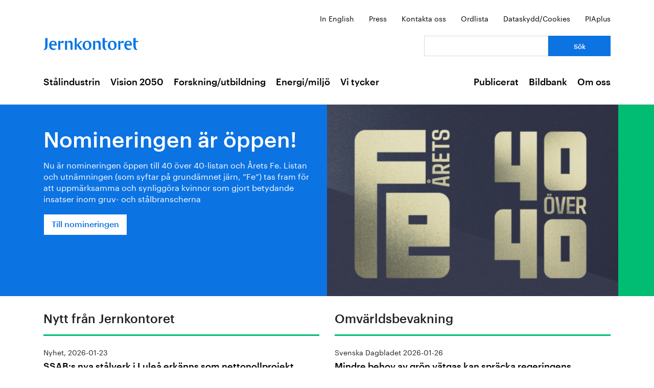

--- FILE ---
content_type: text/html; charset=utf-8
request_url: https://jernkontoret.se/
body_size: 28901
content:



<!DOCTYPE html>
<!--[if lt IE 7]>      <html class="no-js lt-ie9 lt-ie8 lt-ie7"> <![endif]-->
<!--[if IE 7]>         <html class="no-js lt-ie9 lt-ie8"> <![endif]-->
<!--[if IE 8]>         <html class="no-js lt-ie9"> <![endif]-->
<!--[if gt IE 8]><!-->
<!--<![endif]-->
<html lang="sv">
<head>
    <meta charset="utf-8" />
    <title>Start - Jernkontoret</title>
        <meta name="description" content="St&#229;l &#228;r v&#228;rldens mest anv&#228;nda metalliska konstruktionsmaterial och det &#228;r 100% &#229;tervinningsbart. Jernkontoret &#228;r branschorganisation f&#246;r f&#246;retag i Sverige som tillverkar j&#228;rn och st&#229;l. Jernkontoret f&#246;retr&#228;der st&#229;lindustrin i fr&#229;gor som ber&#246;r forskning, energi och milj&#246;, utbildning och handelspolitik. St&#229;lindustrin har en branschgemensam vision f&#246;r 2050: St&#229;l formar en b&#228;ttre framtid." />
    <meta name="viewport" content="width=device-width, initial-scale=1">
    <link rel="shortcut icon" href="/favicon.ico">
    <link rel="apple-touch-icon" href="/touch-icon-small.png" />
    <link rel="apple-touch-icon" sizes="114x114" href="/touch-icon-big.png" />
            <meta name="keywords" value="st&#229;l, st&#229;lindustri, fakta om st&#229;l, produkter av st&#229;l, branschorganisation, st&#229;lproduktion, st&#229;ltillverkning, statistik, forskning, bergsingenj&#246;r," />
    
    <!-- Matomo Tag Manager -->
    <script>
        var _mtm = window._mtm = window._mtm || [];
        _mtm.push({'mtm.startTime': (new Date().getTime()), 'event': 'mtm.Start'});
        var d=document, g=d.createElement('script'), s=d.getElementsByTagName('script')[0];
        g.async=true; g.src='https://analytics.hpscloud.se/js/container_nDOrAL5R.js'; s.parentNode.insertBefore(g,s);
    </script>
    <!-- End Matomo Tag Manager -->

    
    

    <!-- Google Tag Manager -->
    <script data-cookieconsent="ignore">
        (function (w, d, s, l, i) {
            w[l] = w[l] || []; w[l].push({ 'gtm.start': new Date().getTime(), event: 'gtm.js' });
            var f = d.getElementsByTagName(s)[0], j = d.createElement(s), dl = l != 'dataLayer' ? '&l=' + l : '';
            j.async = true; j.src = '//www.googletagmanager.com/gtm.js?id=' + i + dl; f.parentNode.insertBefore(j, f);
        })(window, document, 'script', 'dataLayer', 'GTM-NH6JWD');
    </script>
    <!-- End Google Tag Manager -->

    

    
    <script src="/Static/Javascript/foundation/modernizr.js" type="text/javascript"></script>
    <!--[if lt IE 9]>
      <script src="//cdnjs.cloudflare.com/ajax/libs/html5shiv/3.6.2/html5shiv.js"></script>
      <script src="//s3.amazonaws.com/nwapi/nwmatcher/nwmatcher-1.2.5-min.js"></script>
      <script src="//html5base.googlecode.com/svn-history/r38/trunk/js/selectivizr-1.0.3b.js"></script>
      <script src="//cdnjs.cloudflare.com/ajax/libs/respond.js/1.1.0/respond.min.js"></script>
    <![endif]-->
    <link rel="stylesheet" href="//ajax.googleapis.com/ajax/libs/jqueryui/1.10.4/themes/ui-lightness/jquery-ui.css">
    <link rel="stylesheet" type="text/css" href="/Static/Styles/Fonts/1610-DCKMYH.css">
    <link href="/Static/bundles/styles/Main.css?v=133866954480000000" rel="stylesheet">
</head>

<body data-epi-editing="False">

    <!-- Google Tag Manager (noscript) -->
    <noscript>
        <iframe src="//www.googletagmanager.com/ns.html?id=GTM-NH6JWD" height="0" width="0" style="display: none; visibility: hidden"></iframe>
    </noscript>
    <!-- End Google Tag Manager (noscript) -->

    <div id="fb-root"></div>
    <script>
    (function (d, s, id) {
        var js, fjs = d.getElementsByTagName(s)[0];
        if (d.getElementById(id)) return;
        js = d.createElement(s); js.id = id;
        js.src = "//connect.facebook.net/sv_SE/all.js#xfbml=1";
        fjs.parentNode.insertBefore(js, fjs);
    }(document, 'script', 'facebook-jssdk'));</script>

    
    






<!-- Mobile menu -->

<div class="hide-for-large-up">
  <div class="mobile-search">
<form action="/sv/soksida/" method="get">      <label for="quickSearchMobile" class="visuallyhidden">S&#246;k</label>
      <input name="searchQuery" id="quickSearchMobile" type="search" placeholder="Vad letar du efter?" class="hidden" />
      <a href="#" id="search-button" class="right">
      </a>
</form>  </div>
  <nav class="top-bar tab-bar mobile-navigation" data-topbar="true">
    <ul class="title-area">
      <li class="toggle-topbar"><a class="menu-icon" href="#"><span></span></a></li>
    </ul>
    <section class="top-bar-section clearfix">
      <ul>

          <li class=has-dropdown data-page-id="6">
    <a href="/sv/stalindustrin/">St&#229;lindustrin</a>

      <ul class="dropdown">
        <li class="title back js-generated">
          <h5><a href="javascript:void(0)">Tillbaka</a></h5>
        </li>
      </ul>

  </li>
  <li class=has-dropdown data-page-id="7748">
    <a href="/sv/vision-2050/">Vision 2050</a>

      <ul class="dropdown">
        <li class="title back js-generated">
          <h5><a href="javascript:void(0)">Tillbaka</a></h5>
        </li>
      </ul>

  </li>
  <li class=has-dropdown data-page-id="54">
    <a href="/sv/forskning--utbildning/">Forskning/utbildning</a>

      <ul class="dropdown">
        <li class="title back js-generated">
          <h5><a href="javascript:void(0)">Tillbaka</a></h5>
        </li>
      </ul>

  </li>
  <li class=has-dropdown data-page-id="55">
    <a href="/sv/energi--miljo/">Energi/milj&#246;</a>

      <ul class="dropdown">
        <li class="title back js-generated">
          <h5><a href="javascript:void(0)">Tillbaka</a></h5>
        </li>
      </ul>

  </li>
  <li class=has-dropdown data-page-id="11734">
    <a href="/sv/vi-tycker/">Vi tycker</a>

      <ul class="dropdown">
        <li class="title back js-generated">
          <h5><a href="javascript:void(0)">Tillbaka</a></h5>
        </li>
      </ul>

  </li>


            <li class=&#39;has-dropdown&#39; data-page-id="204">
              <a href="/sv/publicerat/">Publicerat</a>
                <ul class="dropdown">
                  <li class="title back js-generated">
                    <h5><a href="javascript:void(0)">Tillbaka</a></h5>
                  </li>
                </ul>
            </li>
            <li class=&#39;has-dropdown&#39; data-page-id="4800">
              <a href="/sv/bildbank1/">Bildbank</a>
                <ul class="dropdown">
                  <li class="title back js-generated">
                    <h5><a href="javascript:void(0)">Tillbaka</a></h5>
                  </li>
                </ul>
            </li>
            <li class=&#39;has-dropdown&#39; data-page-id="206">
              <a href="/sv/om-oss/">Om oss</a>
                <ul class="dropdown">
                  <li class="title back js-generated">
                    <h5><a href="javascript:void(0)">Tillbaka</a></h5>
                  </li>
                </ul>
            </li>

      </ul>
    </section>
  </nav>
  <nav class="function-menu-toggle clearfix hide">
    <ul class="left">
      <li id="fmToggler" class="functions-menu">
        <a class="expander" href="#">Funktionsmeny</a>
        <ul>
    <li>

<a href="/en/">In English</a>    </li>
    <li>

<a href="/sv/pressrum/">Press</a>    </li>
    <li>

<a href="/sv/om-oss/medarbetare/">Kontakta oss</a>    </li>
    <li>

<a href="/sv/om-oss/biblioteket/ordlista/ordlista-a/">Ordlista</a>    </li>
    <li>

<a href="/sv/dataskyddspolicy_cookies/">Dataskydd/Cookies</a>    </li>
    <li>

<a href="/sv/piaplus/">PIAplus</a>    </li>
</ul>


      </li>
    </ul>
  </nav>
</div>


<!--Quick links, logo, search-->
<header class="main-header">
  <div class="row hide-for-medium-down">
    <div class="small-12 columns">
      <ul class="unstyled-list right quicklinks">
    <li>

<a href="/en/">In English</a>    </li>
    <li>

<a href="/sv/pressrum/">Press</a>    </li>
    <li>

<a href="/sv/om-oss/medarbetare/">Kontakta oss</a>    </li>
    <li>

<a href="/sv/om-oss/biblioteket/ordlista/ordlista-a/">Ordlista</a>    </li>
    <li>

<a href="/sv/dataskyddspolicy_cookies/">Dataskydd/Cookies</a>    </li>
    <li>

<a href="/sv/piaplus/">PIAplus</a>    </li>
</ul>


    </div>
  </div>
  <div class="row">

    <div class="medium-12 large-8 columns">
      <div id="logo">
        <a href="/sv/" title="G&#229; till startsidan">

          <img src="/Static/Images/jernkontoret_blue_logo.svg" alt="Jernkontoret" />
        </a>
      </div>

    </div>
    <div class="medium-12 large-4 columns collapse-left hide-for-medium-down">
<form action="/sv/soksida/" method="get">        <div class="row collapse">
          <div class="small-8 columns">
            <label for="search" class="visuallyhidden">S&#246;k: </label>
            <input type="search" name="searchQuery" aria-label="Vad letar du efter?" id="quickSearchDesktop" />
          </div>
          <div class="small-4 columns">
            <input type="submit" value="S&#246;k" class="small cta-button expand" />
          </div>
        </div>
</form>    </div>
  </div>
</header>

<!-- Main menu -->
<nav class="hide-for-medium-down" id="mainNav">
  <div class="row">
    <div class="small-12 columns">

      <ul class="unstyled-list left">

                  <li class="hover-2" data-magellan-arrival="St&#229;lindustrin">
            <a href="/sv/stalindustrin/">St&#229;lindustrin</a>
          </li>
          <li class="hover-2" data-magellan-arrival="Vision 2050">
            <a href="/sv/vision-2050/">Vision 2050</a>
          </li>
          <li class="hover-2" data-magellan-arrival="Forskning/utbildning">
            <a href="/sv/forskning--utbildning/">Forskning/utbildning</a>
          </li>
          <li class="hover-2" data-magellan-arrival="Energi/milj&#246;">
            <a href="/sv/energi--miljo/">Energi/milj&#246;</a>
          </li>
          <li class="hover-2" data-magellan-arrival="Vi tycker">
            <a href="/sv/vi-tycker/">Vi tycker</a>
          </li>


      </ul>

      <ul class="unstyled-list right">
          <li class="hover-2">
            <a href="/sv/publicerat/">Publicerat</a>
          </li>
          <li class="hover-2">
            <a href="/sv/bildbank1/">Bildbank</a>
          </li>
          <li class="hover-2">
            <a href="/sv/om-oss/">Om oss</a>
          </li>
      </ul>
    </div>
  </div>
</nav>

    



  <style>
    .banner-image {
		background-image: url(/contentassets/3e7c3ba2a3504db1815e7b0f3f968e01/arets-fe-2025.jpg); /*https://placeimg.com/570/330/arch?t=1523437887038*/
	}

  </style>
<section id="banner">
  <a href="https://aretsfe.se/" >
    <div class="row">

      <div class="medium-6 columns medium-push-6">
        <div class="banner-image equal-height">
        </div>
      </div>
      <div class="medium-6 columns medium-pull-6">
        <div class="text-container equal-height">
          <h1>Nomineringen &#228;r &#246;ppen!</h1>
          <p>
            Nu &#228;r nomineringen &#246;ppen till 40 &#246;ver 40-listan och &#197;rets Fe. Listan och utn&#228;mningen (som syftar p&#229; grund&#228;mnet j&#228;rn, ”Fe”) tas fram f&#246;r att uppm&#228;rksamma och synligg&#246;ra kvinnor som gjort betydande insatser inom gruv- och st&#229;lbranscherna
          </p>
          <span class="cta-button button">Till nomineringen</span>
        </div>
      </div>
    </div>
  </a>
  <div id="myModal" class="reveal-modal large" data-reveal aria-labelledby="modalTitle" aria-hidden="true" role="dialog">
    <div class="flex-video widescreen">
      
    </div>
    <a class="close-reveal-modal" aria-label="Close">&#215;</a>
  </div>


</section>

<section id="news">
  <div class="row">
    <div><div class="block pagelistblock  large-6 medium-6 columns">

  <h2 class="heading-underlined mobile-expander">
    <a href="#"></a>
    <span>Nytt fr&#229;n Jernkontoret</span>
  </h2>

<div class="newslist">
  <div class="expand-list contracted">
      <ul class="unstyled-list stripes">
        <li class="category nyhet">
                  <a href="/sv/publicerat/nytt-fran-jernkontoret/nyheter/2026/ssabs-nya-stalverk-i-lulea-erkanns-som-nettonollprojekt/">
                    <h5>Nyhet, 2026-01-23</h5>
                    <h6>SSAB:s nya st&#229;lverk i Lule&#229; erk&#228;nns som nettonollprojekt</h6>

SSAB:s satsning i Lule&#229; f&#229;r nu officiell EU-status som strategiskt nettonollprojekt, enligt ett pres...                  </a>
                </li>
<li class="category pressmeddelande">
                  <a href="/sv/publicerat/nytt-fran-jernkontoret/pressmeddelanden/2025/rastalsproduktionen-foll-under-2025/">
                    <h5>Pressmeddelande, 2026-01-22</h5>
                    <h6>R&#229;st&#229;lsproduktionen f&#246;ll under 2025</h6>

Under 2025 tillverkades det i Sverige 3 998 000 ton r&#229;st&#229;l, vilket &#228;r 0,7 procent mindre &#228;n under 20...                  </a>
                </li>
<li class="category nyhet">
                  <a href="/sv/publicerat/nytt-fran-jernkontoret/nyheter/2026/nya-cybersakerhetslagstiftningen-har-tratt-i-kraft/">
                    <h5>Nyhet, 2026-01-21</h5>
                    <h6>Nya cybers&#228;kerhetslagstiftningen har tr&#228;tt i kraft</h6>

Den s&#229; kallade NIS2-lagstiftningen, om cybers&#228;kerhet, har tr&#228;tt i kraft och de verksamheter som omfa...                  </a>
                </li>
<li class="category nyhet">
                  <a href="/sv/publicerat/nytt-fran-jernkontoret/nyheter/2026/studieresa-till-tyskland-gav-gymnasieelever-bade-sprak-och-stal-i-bagaget/">
                    <h5>Nyhet, 2026-01-15</h5>
                    <h6>Studieresa till Tyskland gav gymnasieelever b&#229;de spr&#229;k och st&#229;l i bagaget</h6>

St&#229;lindustrin erbjuder m&#229;nga intressanta uppgifter f&#246;r framtida medarbetare. Tyskal&#228;raren Jochen Bru...                  </a>
                </li>

      </ul>

      <a href="/sv/publicerat/nytt-fran-jernkontoret/" title="Fler nyheter fr&#229;n Jernkontoret" class="button">
        Fler nyheter fr&#229;n Jernkontoret
      </a>
  </div>
</div></div><div class="block worldnewslistblock  large-6 medium-6 columns">  <h2 class="heading-underlined mobile-expander">
    <a href="#"></a>
    <span>Omv&#228;rldsbevakning</span>
  </h2>

<div class="newslist">
  <div class="expand-list contracted">
    <ul class="unstyled-list stripes">
        <li>
          <a href="/sv/omvarldsbevakning/?aid=59999920260126a350f57aa91037cc035b9d6dac7b291a">
            <h5>Svenska Dagbladet 2026-01-26</h5>
            <h6>Mindre behov av gr&#246;n v&#228;tgas kan spr&#228;cka regeringens elprognos</h6>
          </a>
        </li>
        <li>
          <a href="/sv/omvarldsbevakning/?aid=5999992026012485a9fe0f6680f2f9924a4284de04d5d0">
            <h5>Sn.se 2026-01-24</h5>
            <h6>Ledare SSAB:s tyska handslag visar upp det nya Europa</h6>
          </a>
        </li>
        <li>
          <a href="/sv/omvarldsbevakning/?aid=59999920260122c52942a9d580fe8db820c7acdf9744c8">
            <h5>Metal-supply.se, 22.01 2026-01-22</h5>
            <h6>Experten: Trumps st&#229;ltullar tappar tyngd i skuggan av Kina</h6>
          </a>
        </li>
        <li>
          <a href="/sv/omvarldsbevakning/?aid=59999920260122ecca1ece941ec06dec846e771ebef1d0">
            <h5>Bergsmannen.se 2026-01-22</h5>
            <h6>SSABs nya st&#229;lverk f&#229;r viktigt erk&#228;nnande av EU</h6>
          </a>
        </li>
        <li>
          <a href="/sv/omvarldsbevakning/?aid=59999920260122e35d72b84ca8793e455e70cfc1b7392a">
            <h5>Placera.se  2026-01-22</h5>
            <h6>I PARTNERSKAP MED RHEINMETALL OM FOSSILFRITT ST&#197;L</h6>
          </a>
        </li>
        <li>
          <a href="/sv/omvarldsbevakning/?aid=59999920260121edbc3bc090d07fffcefdfc923ca865df">
            <h5>Metallerochgruvor.se 2026-01-21</h5>
            <h6>Hotad av nationalisering spelar ArcelorMittal ut investeringskortet</h6>
          </a>
        </li>
        <li>
          <a href="/sv/omvarldsbevakning/?aid=599999202601211f3e6ce8e1492e0526b2bae2a7490737">
            <h5>Di.se 2026-01-21</h5>
            <h6>Sveriges r&#229;st&#229;lsproduktion &#246;kade med 7,3 procent p&#229; &#229;rsbasis i december</h6>
          </a>
        </li>
    </ul>

      <a href="/sv/omvarldsbevakning/" title="Fler nyheter fr&#229;n omv&#228;rlden" class="button">
        Fler nyheter fr&#229;n omv&#228;rlden
      </a>
  </div>
</div>
</div></div>



  </div>
</section>
<section id="puffar">
  <div class="row">
    <div><div class="block imageblock  large-4 medium-6 columns">

<a href="/sv/stalindustrin/staldagen/" title="Ta del av Ståldagen 2025 i efterhand">
<div class="puff image-background" style="background-image: url(/globalassets/stalindustrin/staldagen/staldagen2025-puff.jpg?height=350&amp;width=350&amp;mode=crop&amp;scale=both" >

  <div class="text-container">
    <h2>Ta del av St&#229;ldagen 2025 i efterhand</h2>
  </div>
</div>

</a></div><div class="block imageblock  large-4 medium-6 columns">

<a href="/sv/vi-tycker/" title="">
<div class="puff image-background" style="background-image: url(/globalassets/vi-tycker/vi-tycker-4.jpg?height=350&amp;width=350&amp;mode=crop&amp;scale=both" >

  <div class="text-container">
    <h2></h2>
  </div>
</div>

</a></div><div class="block pageblock  large-4 medium-6 columns">


<a href="/sv/vision-2050/om-visionen/" title="Industrigemensam vision">
<div class="puff image">
        <div class="image-container">
            

  <img src="/globalassets/visionen/visionsgungan.jpg?height=200&amp;width=400&amp;mode=crop&amp;scale=both" alt="" class="image-file" />


        </div>
    <div class="text-container">
            <h2>Industrigemensam vision</h2>
                    <p>Svenska produkter av st&#229;l en  f&#246;ruts&#228;ttning f&#246;r det h&#229;llbara samh&#228;llet.&#160;H&#228;r kan du l&#228;sa om j&#228;rn- och  st&#229;lindustrins gemensamma vision f&#246;r 2050: St&#229;l formar en b&#228;ttre framtid.</p>

    </div>
</div>

</a></div><div class="block imageblock  large-4 medium-6 columns">

<a href="/sv/nyhetsbrev/" title="Anmäl dig till vårt nyhetsbrev">
<div class="puff image-background" style="background-image: url(/globalassets/nyhetsbrev/nyhetsbrev-puffbild.jpg?height=350&amp;width=350&amp;mode=crop&amp;scale=both" >

  <div class="text-container">
    <h2>Anm&#228;l dig till v&#229;rt nyhetsbrev</h2>
  </div>
</div>

</a></div><div class="block pageblock  large-4 medium-6 columns">


<a href="/sv/om-oss/jernkontorets-historia/" title="Film om stålets betydelse">
<div class="puff image">
        <div class="image-container">
            

  <img src="/globalassets/om-oss/jernkontorets-historia/film1.jpg?height=200&amp;width=400&amp;mode=crop&amp;scale=both" alt="" class="image-file" />


        </div>
    <div class="text-container">
            <h2>Film om st&#229;lets betydelse</h2>
                    <p>Film om betydelsen av svenskt j&#228;rn och st&#229;l genom tiderna och om kommande sp&#228;nnande m&#246;jligheter. Filmen lanserades i samband med Jernkontorets 275-&#229;rsjubileum.  </p>

    </div>
</div>

</a></div><div class="block imageblock  large-4 medium-6 columns">

<a href="/sv/vision-2050/klimatfardplan/" title="Stålindustrins klimatfärdplan">
<div class="puff image-background" style="background-image: url(/globalassets/visionen/klimatfardplan/klimatfardplan-bildpuff.jpg?height=350&amp;width=350&amp;mode=crop&amp;scale=both" >

  <div class="text-container">
    <h2>St&#229;lindustrins klimatf&#228;rdplan</h2>
  </div>
</div>

</a></div></div>
  </div>
</section>
<section id="about">
  <div class="row">
    <div><div class="block aboutblock  large-8 columns"><div class="block aboutblock">
  <h2 class="heading-underlined">
    <span>
      Om Jernkontoret
    </span>
  </h2>
  <div class="row">
    <div class="medium-6 columns">
      <a href="/sv/vi-tycker/" class="mosaic-panel mosaic-panel-large mosaic-panel-with-background" style="background-image: url(/globalassets/startsida/jernkontorets-hus.png)">
        <img src="/globalassets/startsida/mosaik-4_.png" alt="7" />
        <div class="text-container">
          <h2>4 aktuella politiska fr&#229;gor som Jernkontoret driver</h2>
        </div>
      </a>
    </div>
    <div class="medium-6 columns">
      <a href="/sv/om-oss/medarbetare/" class="mosaic-panel mosaic-panel-small">

        <img src="/globalassets/startsida/mosaik_35.png" alt="31" />

        <div class="text-container">
          <h2>Omkring 35 medarbetare p&#229; Jernkontoret</h2>
        </div>
      </a>
      <a href="/sv/om-oss/agare-och-styrelse/" class="mosaic-panel mosaic-panel-small mosaic-panel-with-background" style="background-image: url(/globalassets/startsida/mosaikbild2.jpg)">
        <img src="/globalassets/startsida/mosaik-180.png" alt="180" />
        <div class="text-container">
          <h2>180 bruk &#228;r del&#228;gare i Jernkontoret</h2>
        </div>
      </a>
    </div>
  </div>
</div></div><div class="block pagelistblock  large-4 medium-6 columns">

<div class="calendar container">
    <h2 class="heading-underlined">
      <span>
        Kalendarium
      </span>
    </h2>
  <ul class="unstyled-list stripes">
            <li>
              <a href="/sv/om-oss/kalendarium/teknikomraden/2026/26-jan-to-34/">
                <span class="date">

                    <time datetime="2026-01-26">
I dag
                    </time>

                </span>
                <h3>Teknikomr&#229;de 34, styrelsem&#246;te</h3>
              </a>
            </li>
            <li>
              <a href="/sv/om-oss/kalendarium/andra-moten-och-evenemang/webinar-best-practice--insights-from-impact-incite/">
                <span class="date">

                      <time datetime="2026-01-27">
2026-01-27
                      </time>

                </span>
                <h3>Webinar: Best Practice – Insights from Impact INCITE</h3>
              </a>
            </li>
            <li>
              <a href="/sv/om-oss/kalendarium/teknikomraden/2026/29-jan-to-24/">
                <span class="date">

                      <time datetime="2026-01-29">
2026-01-29
                      </time>

                </span>
                <h3>Teknikomr&#229;de 24, styrelsem&#246;te</h3>
              </a>
            </li>

      </ul>
    <a href="/sv/om-oss/kalendarium/" title="Fler evenemang " class="button">
      Fler evenemang 
    </a>
</div>
</div></div>

  </div>
</section>
<section id="statistics">
  <div class="row">
    <div><div class="block statisticblock  large-12 columns">

  <h2 class="heading-underlined"><span>Aktuell statistik</span></h2>

<div class="row">
  <div class="medium-12 large-4 columns">

    <nav>

      <ul class="unstyled-list">
          <li>
            <a class="button triangle" data-orbit-link="headline-1">Produktion</a>
          </li>
                  <li>
            <a class="button triangle" data-orbit-link="headline-2">Export</a>
          </li>
                  <li>
            <a class="button triangle" data-orbit-link="headline-3">Import</a>
          </li>
                  <li>
            <a class="button triangle" data-orbit-link="headline-4">Leveranser</a>
          </li>
      </ul>

<a class="readmore hide-for-medium-down button" href="/sv/stalindustrin/branschfakta-och-statistik/">Mer statistik</a>

    </nav>
  </div>
  <div class="medium-12 large-8 columns">
    <ul data-orbit="data-orbit" data-options="animation:fade;navigation_arrows:false;bullets:false;swipe:false;timer:false;slide_number:false;">
        <li data-orbit-slide="headline-1">
          <h4>Svensk r&#229;st&#229;lsproduktion</h4>
          

  <img src="/globalassets/stalindustrin/statistik/startsidediagram/produktion.png" alt="" class="image-file" />


        </li>
              <li data-orbit-slide="headline-2">
          <h4>Svensk st&#229;lexport</h4>
          

  <img src="/globalassets/stalindustrin/statistik/startsidediagram/export.png" alt="" class="image-file" />


        </li>
              <li data-orbit-slide="headline-3">
          <h4>Svensk st&#229;limport</h4>
          

  <img src="/globalassets/stalindustrin/statistik/startsidediagram/import.png" alt="" class="image-file" />


        </li>
              <li data-orbit-slide="headline-4">
          <h4>St&#229;lverkens leveranser av handelsf&#228;rdigt st&#229;l</h4>
          

  <img src="/globalassets/stalindustrin/statistik/startsidediagram/leveranser.png" alt="" class="image-file" />


        </li>
    </ul>
  </div>

</div>

<div class="row small-12 columns hide-for-large-up">

<a class="readmore button" href="/sv/stalindustrin/branschfakta-och-statistik/">Mer statistik</a>
</div>
</div></div>
  </div>
</section>

<footer>
    <div class="footer-container">
        <div class="row footer-inner">
            <div class="large-3 medium-3 columns footer-img">
                <a href="/sv/">
                    <img src="/Static/Images/jernkontoret_white_logo.svg"
                         alt="G&#229; till startsidan" />
                </a>
            </div>
            <div class="large-3 medium-3 columns">
                <h2>Jernkontoret</h2>

<ul>
<li><a title="Postadress" href="https://www.google.se/maps/place/Jernkontoret/@59.3315912,18.0703586,17z/data=!3m1!4b1!4m5!3m4!1s0x465f9d595eb9fda7:0x575630507965734e!8m2!3d59.3315885!4d18.0725473?hl=sv" target="_blank" rel="noopener">Box 1721, 111 87 Stockholm</a></li>
<li><a title="Bes&ouml;ksadress: Kungstr&auml;dg&aring;rdsgatan 10" href="https://www.google.se/maps/place/Jernkontoret/@59.3315912,18.0703586,17z/data=!3m1!4b1!4m5!3m4!1s0x465f9d595eb9fda7:0x575630507965734e!8m2!3d59.3315885!4d18.0725473?hl=sv" target="_blank" rel="noopener">Kungstr&auml;dg&aring;rdsgatan 10</a></li>
<li><a title="office@jernkontoret.se" href="mailto:office@jernkontoret.se">office@jernkontoret.se</a></li>
<li><a href="tel:+4686791700">08 679 17 00</a></li>
</ul>
<p>&nbsp;<br /><a title="Hanna Escobar-Jansson" href="/sv/om-oss/medarbetare/hanna-escobar-jansson/" target="_top">Ansvarig utgivare:<br />Hanna Escobar-Jansson</a></p>
            </div>
            <div class="large-3 medium-3 columns">
                <h2>Bes&#246;k &#228;ven:</h2>

<ul>
    <li>

<a href="http://www.metalliskamaterial.se/">Metalliska material</a>    </li>
    <li>

<a href="https://swedishmetalsandminerals.se/">Swedish Metals &amp; Minerals</a>    </li>
    <li>

<a href="http://www.energihandboken.se/">Energihandboken</a>    </li>
    <li>

<a href="http://www.metallkompetens.se/">Metallkompetens</a>    </li>
    <li>

<a href="http://www.jarnkoll.com/">J&#228;rnkoll</a>    </li>
</ul>


            </div>
            <div class="large-3 medium-3 columns">
                <h2>F&#246;lj oss:</h2>

<ul>
    <li>

<a href="http://www.facebook.com/jernkontoret">Facebook</a>    </li>
    <li>

<a href="http://se.linkedin.com/company/jernkontoret">Linkedin</a>    </li>
    <li>

<a href="http://www.youtube.com/jernkontoret">Youtube</a>    </li>
    <li>

<a href="/sv/nyhetsbrev/">&#168;</a>    </li>
    <li>

<a href="/sv/nyhetsbrev/">H&#228;r kan du anm&#228;la dig till Jernkontorets nyhetsbrev</a>    </li>
</ul>



                
            </div>
        </div>
    </div>
</footer>

    <script type="text/javascript" src="https://dl.episerver.net/13.6.1/epi-util/find.js"></script>
<script type="text/javascript">
if(typeof FindApi === 'function'){var api = new FindApi();api.setApplicationUrl('/');api.setServiceApiBaseUrl('/find_v2/');api.processEventFromCurrentUri();api.bindWindowEvents();api.bindAClickEvent();api.sendBufferedEvents();}
</script>


    <script src="//ajax.googleapis.com/ajax/libs/jquery/2.0.3/jquery.min.js"></script>
    <script src="//ajax.googleapis.com/ajax/libs/jqueryui/1.10.4/jquery-ui.min.js"></script>
    <script>window.jQuery || document.write('<script src="Static/Javascript/foundation/jquery.js"><\/script>')</script>

    <script src="/Static/bundles/scripts/footer.js?v=133866954480000000"></script>

    <script type="text/javascript">
        $(document).foundation();
    </script>

    
</body>
</html>
